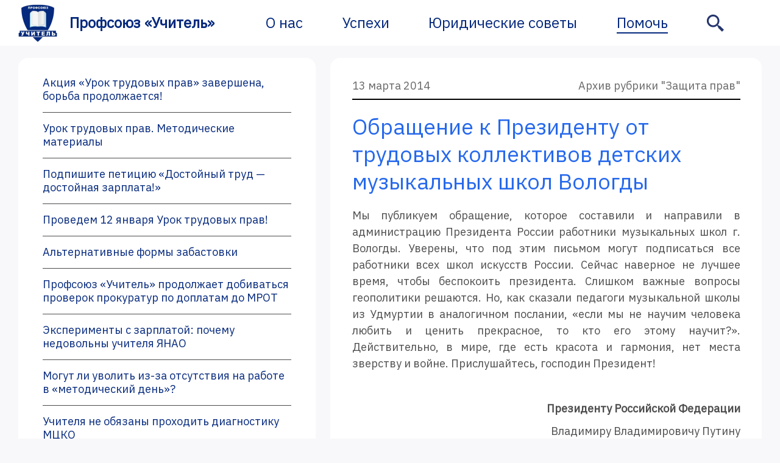

--- FILE ---
content_type: text/html; charset=UTF-8
request_url: https://pedagog-prof.org/arkhiv-rubriki-zashchita-prav/obrashchenie-k-prezdentu-ot-trudovykh-kollektivov-detskikh-muzykalnykh-shkol-vologdy/
body_size: 16157
content:
<!-- http://scribu.net/wordpress/theme-wrappers.html -->
<!DOCTYPE html>

<html lang="ru">

<head>
	<meta charset="utf-8">
	<meta http-equiv="X-UA-Compatible" content="IE=edge">
	
	<!-- <meta name="theme-color" content="#c9e0e04d"> -->
	<meta name="apple-mobile-web-app-status-bar-style" content="black-translucent">
	<meta name="viewport" content="width=device-width, user-scalable=no, initial-scale=1.0, maximum-scale=1.0, minimum-scale=1.0">
	<!-- <meta http-equiv="Cache-Control" content="no-cache, no-store, must-revalidate">
<meta http-equiv="Pragma" content="no-cache">
<meta http-equiv="Expires" content="0"> -->
	<!-- <link rel="shortcut icon" href="https://pedagog-prof.org/wp-content/themes/profsoyuz/assets/img/favicons/favicon.ico" type="image/x-icon">
	<link rel="apple-touch-icon" href="https://pedagog-prof.org/wp-content/themes/profsoyuz/assets/img/favicons/apple-touch-icon.png">
	<link rel="apple-touch-icon" sizes="57x57" href="https://pedagog-prof.org/wp-content/themes/profsoyuz/assets/img/favicons/apple-touch-icon-57x57.png">
	<link rel="apple-touch-icon" sizes="72x72" href="https://pedagog-prof.org/wp-content/themes/profsoyuz/assets/img/favicons/apple-touch-icon-72x72.png">
	<link rel="apple-touch-icon" sizes="76x76" href="https://pedagog-prof.org/wp-content/themes/profsoyuz/assets/img/favicons/apple-touch-icon-76x76.png">
	<link rel="apple-touch-icon" sizes="114x114" href="https://pedagog-prof.org/wp-content/themes/profsoyuz/assets/img/favicons/apple-touch-icon-114x114.png">
	<link rel="apple-touch-icon" sizes="120x120" href="https://pedagog-prof.org/wp-content/themes/profsoyuz/assets/img/favicons/apple-touch-icon-120x120.png">
	<link rel="apple-touch-icon" sizes="144x144" href="https://pedagog-prof.org/wp-content/themes/profsoyuz/assets/img/favicons/apple-touch-icon-144x144.png">
	<link rel="apple-touch-icon" sizes="180x180" href="https://pedagog-prof.org/wp-content/themes/profsoyuz/assets/img/favicons/apple-touch-icon-180x180.png"> -->

	<meta name='robots' content='index, follow, max-image-preview:large, max-snippet:-1, max-video-preview:-1' />
	<style>img:is([sizes="auto" i], [sizes^="auto," i]) { contain-intrinsic-size: 3000px 1500px }</style>
	
	<!-- This site is optimized with the Yoast SEO plugin v26.8 - https://yoast.com/product/yoast-seo-wordpress/ -->
	<title>Обращение к Президенту от трудовых коллективов детских музыкальных школ Вологды - Профсоюз «Учитель»</title>
	<meta name="description" content="Normal  0          false  false  false    RU  X-NONE  X-NONE                                                                                                                                                                                                                                                                                                                                                   Мы публикуем обращение, которое составили и направили в администрацию Президента России работники музыкальных школ г. Вологды. Уверены, что под этим письмом могут подписаться все работники всех школ искусств России. Сейчас наверное не лучшее время, чтобы беспокоить президента. Слишком важные вопросы геополитики решаются. Но, как сказали педагоги музыкальной школы из Удмуртии в аналогичном послании, &quot;если мы не научим человека любить и ценить прекрасное, то кто его этому научит?&quot;. Действительно, в мире, где есть красота и гармония, нет места зверству и войне. Прислушайтесь, господин Президент!" />
	<link rel="canonical" href="https://pedagog-prof.org/arkhiv-rubriki-zashchita-prav/obrashchenie-k-prezdentu-ot-trudovykh-kollektivov-detskikh-muzykalnykh-shkol-vologdy/" />
	<meta property="og:locale" content="ru_RU" />
	<meta property="og:type" content="article" />
	<meta property="og:title" content="Обращение к Президенту от трудовых коллективов детских музыкальных школ Вологды - Профсоюз «Учитель»" />
	<meta property="og:description" content="Normal  0          false  false  false    RU  X-NONE  X-NONE                                                                                                                                                                                                                                                                                                                                                   Мы публикуем обращение, которое составили и направили в администрацию Президента России работники музыкальных школ г. Вологды. Уверены, что под этим письмом могут подписаться все работники всех школ искусств России. Сейчас наверное не лучшее время, чтобы беспокоить президента. Слишком важные вопросы геополитики решаются. Но, как сказали педагоги музыкальной школы из Удмуртии в аналогичном послании, &quot;если мы не научим человека любить и ценить прекрасное, то кто его этому научит?&quot;. Действительно, в мире, где есть красота и гармония, нет места зверству и войне. Прислушайтесь, господин Президент!" />
	<meta property="og:url" content="https://pedagog-prof.org/arkhiv-rubriki-zashchita-prav/obrashchenie-k-prezdentu-ot-trudovykh-kollektivov-detskikh-muzykalnykh-shkol-vologdy/" />
	<meta property="og:site_name" content="Профсоюз «Учитель»" />
	<meta property="article:published_time" content="2014-03-13T13:37:07+00:00" />
	<meta name="author" content="admin" />
	<meta name="twitter:card" content="summary_large_image" />
	<meta name="twitter:label1" content="Написано автором" />
	<meta name="twitter:data1" content="admin" />
	<meta name="twitter:label2" content="Примерное время для чтения" />
	<meta name="twitter:data2" content="1 минута" />
	<script type="application/ld+json" class="yoast-schema-graph">{"@context":"https://schema.org","@graph":[{"@type":"Article","@id":"https://pedagog-prof.org/arkhiv-rubriki-zashchita-prav/obrashchenie-k-prezdentu-ot-trudovykh-kollektivov-detskikh-muzykalnykh-shkol-vologdy/#article","isPartOf":{"@id":"https://pedagog-prof.org/arkhiv-rubriki-zashchita-prav/obrashchenie-k-prezdentu-ot-trudovykh-kollektivov-detskikh-muzykalnykh-shkol-vologdy/"},"author":{"name":"admin","@id":"https://pedagog-prof.org/#/schema/person/bc93f449b3753a5f254264da266fb601"},"headline":"Обращение к Президенту от трудовых коллективов детских музыкальных школ Вологды","datePublished":"2014-03-13T13:37:07+00:00","mainEntityOfPage":{"@id":"https://pedagog-prof.org/arkhiv-rubriki-zashchita-prav/obrashchenie-k-prezdentu-ot-trudovykh-kollektivov-detskikh-muzykalnykh-shkol-vologdy/"},"wordCount":1174,"commentCount":0,"publisher":{"@id":"https://pedagog-prof.org/#organization"},"articleSection":["Архив рубрики \"Защита прав\""],"inLanguage":"ru-RU"},{"@type":"WebPage","@id":"https://pedagog-prof.org/arkhiv-rubriki-zashchita-prav/obrashchenie-k-prezdentu-ot-trudovykh-kollektivov-detskikh-muzykalnykh-shkol-vologdy/","url":"https://pedagog-prof.org/arkhiv-rubriki-zashchita-prav/obrashchenie-k-prezdentu-ot-trudovykh-kollektivov-detskikh-muzykalnykh-shkol-vologdy/","name":"Обращение к Президенту от трудовых коллективов детских музыкальных школ Вологды - Профсоюз «Учитель»","isPartOf":{"@id":"https://pedagog-prof.org/#website"},"datePublished":"2014-03-13T13:37:07+00:00","description":"Normal 0 false false false RU X-NONE X-NONE Мы публикуем обращение, которое составили и направили в администрацию Президента России работники музыкальных школ г. Вологды. Уверены, что под этим письмом могут подписаться все работники всех школ искусств России. Сейчас наверное не лучшее время, чтобы беспокоить президента. Слишком важные вопросы геополитики решаются. Но, как сказали педагоги музыкальной школы из Удмуртии в аналогичном послании, \"если мы не научим человека любить и ценить прекрасное, то кто его этому научит?\". Действительно, в мире, где есть красота и гармония, нет места зверству и войне. Прислушайтесь, господин Президент!","inLanguage":"ru-RU","potentialAction":[{"@type":"ReadAction","target":["https://pedagog-prof.org/arkhiv-rubriki-zashchita-prav/obrashchenie-k-prezdentu-ot-trudovykh-kollektivov-detskikh-muzykalnykh-shkol-vologdy/"]}]},{"@type":"WebSite","@id":"https://pedagog-prof.org/#website","url":"https://pedagog-prof.org/","name":"Профсоюз «Учитель»","description":"Профсоюз работников образования &quot;Учитель&quot;","publisher":{"@id":"https://pedagog-prof.org/#organization"},"potentialAction":[{"@type":"SearchAction","target":{"@type":"EntryPoint","urlTemplate":"https://pedagog-prof.org/?s={search_term_string}"},"query-input":{"@type":"PropertyValueSpecification","valueRequired":true,"valueName":"search_term_string"}}],"inLanguage":"ru-RU"},{"@type":"Organization","@id":"https://pedagog-prof.org/#organization","name":"Профсоюз \"Учитель\"","url":"https://pedagog-prof.org/","logo":{"@type":"ImageObject","inLanguage":"ru-RU","@id":"https://pedagog-prof.org/#/schema/logo/image/","url":"https://pedagog-prof.org/wp-content/uploads/favicon2.png","contentUrl":"https://pedagog-prof.org/wp-content/uploads/favicon2.png","width":128,"height":128,"caption":"Профсоюз \"Учитель\""},"image":{"@id":"https://pedagog-prof.org/#/schema/logo/image/"}},{"@type":"Person","@id":"https://pedagog-prof.org/#/schema/person/bc93f449b3753a5f254264da266fb601","name":"admin","image":{"@type":"ImageObject","inLanguage":"ru-RU","@id":"https://pedagog-prof.org/#/schema/person/image/","url":"https://secure.gravatar.com/avatar/9845516d9bc3a8072129da95c6d3965be079996b50648d7f2fc46659c52de2d6?s=96&d=mm&r=g","contentUrl":"https://secure.gravatar.com/avatar/9845516d9bc3a8072129da95c6d3965be079996b50648d7f2fc46659c52de2d6?s=96&d=mm&r=g","caption":"admin"},"sameAs":["https://pedagog-prof.org"],"url":"https://pedagog-prof.org/author/admin/"}]}</script>
	<!-- / Yoast SEO plugin. -->


<link rel='dns-prefetch' href='//widgets.mixplat.ru' />
<link rel='dns-prefetch' href='//fonts.googleapis.com' />
<script type="text/javascript">
/* <![CDATA[ */
window._wpemojiSettings = {"baseUrl":"https:\/\/s.w.org\/images\/core\/emoji\/16.0.1\/72x72\/","ext":".png","svgUrl":"https:\/\/s.w.org\/images\/core\/emoji\/16.0.1\/svg\/","svgExt":".svg","source":{"concatemoji":"https:\/\/pedagog-prof.org\/wp-includes\/js\/wp-emoji-release.min.js?ver=6.8.3"}};
/*! This file is auto-generated */
!function(s,n){var o,i,e;function c(e){try{var t={supportTests:e,timestamp:(new Date).valueOf()};sessionStorage.setItem(o,JSON.stringify(t))}catch(e){}}function p(e,t,n){e.clearRect(0,0,e.canvas.width,e.canvas.height),e.fillText(t,0,0);var t=new Uint32Array(e.getImageData(0,0,e.canvas.width,e.canvas.height).data),a=(e.clearRect(0,0,e.canvas.width,e.canvas.height),e.fillText(n,0,0),new Uint32Array(e.getImageData(0,0,e.canvas.width,e.canvas.height).data));return t.every(function(e,t){return e===a[t]})}function u(e,t){e.clearRect(0,0,e.canvas.width,e.canvas.height),e.fillText(t,0,0);for(var n=e.getImageData(16,16,1,1),a=0;a<n.data.length;a++)if(0!==n.data[a])return!1;return!0}function f(e,t,n,a){switch(t){case"flag":return n(e,"\ud83c\udff3\ufe0f\u200d\u26a7\ufe0f","\ud83c\udff3\ufe0f\u200b\u26a7\ufe0f")?!1:!n(e,"\ud83c\udde8\ud83c\uddf6","\ud83c\udde8\u200b\ud83c\uddf6")&&!n(e,"\ud83c\udff4\udb40\udc67\udb40\udc62\udb40\udc65\udb40\udc6e\udb40\udc67\udb40\udc7f","\ud83c\udff4\u200b\udb40\udc67\u200b\udb40\udc62\u200b\udb40\udc65\u200b\udb40\udc6e\u200b\udb40\udc67\u200b\udb40\udc7f");case"emoji":return!a(e,"\ud83e\udedf")}return!1}function g(e,t,n,a){var r="undefined"!=typeof WorkerGlobalScope&&self instanceof WorkerGlobalScope?new OffscreenCanvas(300,150):s.createElement("canvas"),o=r.getContext("2d",{willReadFrequently:!0}),i=(o.textBaseline="top",o.font="600 32px Arial",{});return e.forEach(function(e){i[e]=t(o,e,n,a)}),i}function t(e){var t=s.createElement("script");t.src=e,t.defer=!0,s.head.appendChild(t)}"undefined"!=typeof Promise&&(o="wpEmojiSettingsSupports",i=["flag","emoji"],n.supports={everything:!0,everythingExceptFlag:!0},e=new Promise(function(e){s.addEventListener("DOMContentLoaded",e,{once:!0})}),new Promise(function(t){var n=function(){try{var e=JSON.parse(sessionStorage.getItem(o));if("object"==typeof e&&"number"==typeof e.timestamp&&(new Date).valueOf()<e.timestamp+604800&&"object"==typeof e.supportTests)return e.supportTests}catch(e){}return null}();if(!n){if("undefined"!=typeof Worker&&"undefined"!=typeof OffscreenCanvas&&"undefined"!=typeof URL&&URL.createObjectURL&&"undefined"!=typeof Blob)try{var e="postMessage("+g.toString()+"("+[JSON.stringify(i),f.toString(),p.toString(),u.toString()].join(",")+"));",a=new Blob([e],{type:"text/javascript"}),r=new Worker(URL.createObjectURL(a),{name:"wpTestEmojiSupports"});return void(r.onmessage=function(e){c(n=e.data),r.terminate(),t(n)})}catch(e){}c(n=g(i,f,p,u))}t(n)}).then(function(e){for(var t in e)n.supports[t]=e[t],n.supports.everything=n.supports.everything&&n.supports[t],"flag"!==t&&(n.supports.everythingExceptFlag=n.supports.everythingExceptFlag&&n.supports[t]);n.supports.everythingExceptFlag=n.supports.everythingExceptFlag&&!n.supports.flag,n.DOMReady=!1,n.readyCallback=function(){n.DOMReady=!0}}).then(function(){return e}).then(function(){var e;n.supports.everything||(n.readyCallback(),(e=n.source||{}).concatemoji?t(e.concatemoji):e.wpemoji&&e.twemoji&&(t(e.twemoji),t(e.wpemoji)))}))}((window,document),window._wpemojiSettings);
/* ]]> */
</script>
<style id='wp-emoji-styles-inline-css' type='text/css'>

	img.wp-smiley, img.emoji {
		display: inline !important;
		border: none !important;
		box-shadow: none !important;
		height: 1em !important;
		width: 1em !important;
		margin: 0 0.07em !important;
		vertical-align: -0.1em !important;
		background: none !important;
		padding: 0 !important;
	}
</style>
<link rel='stylesheet' id='wp-block-library-css' href='https://pedagog-prof.org/wp-includes/css/dist/block-library/style.min.css?ver=6.8.3' type='text/css' media='all' />
<style id='classic-theme-styles-inline-css' type='text/css'>
/*! This file is auto-generated */
.wp-block-button__link{color:#fff;background-color:#32373c;border-radius:9999px;box-shadow:none;text-decoration:none;padding:calc(.667em + 2px) calc(1.333em + 2px);font-size:1.125em}.wp-block-file__button{background:#32373c;color:#fff;text-decoration:none}
</style>
<style id='global-styles-inline-css' type='text/css'>
:root{--wp--preset--aspect-ratio--square: 1;--wp--preset--aspect-ratio--4-3: 4/3;--wp--preset--aspect-ratio--3-4: 3/4;--wp--preset--aspect-ratio--3-2: 3/2;--wp--preset--aspect-ratio--2-3: 2/3;--wp--preset--aspect-ratio--16-9: 16/9;--wp--preset--aspect-ratio--9-16: 9/16;--wp--preset--color--black: #000000;--wp--preset--color--cyan-bluish-gray: #abb8c3;--wp--preset--color--white: #ffffff;--wp--preset--color--pale-pink: #f78da7;--wp--preset--color--vivid-red: #cf2e2e;--wp--preset--color--luminous-vivid-orange: #ff6900;--wp--preset--color--luminous-vivid-amber: #fcb900;--wp--preset--color--light-green-cyan: #7bdcb5;--wp--preset--color--vivid-green-cyan: #00d084;--wp--preset--color--pale-cyan-blue: #8ed1fc;--wp--preset--color--vivid-cyan-blue: #0693e3;--wp--preset--color--vivid-purple: #9b51e0;--wp--preset--gradient--vivid-cyan-blue-to-vivid-purple: linear-gradient(135deg,rgba(6,147,227,1) 0%,rgb(155,81,224) 100%);--wp--preset--gradient--light-green-cyan-to-vivid-green-cyan: linear-gradient(135deg,rgb(122,220,180) 0%,rgb(0,208,130) 100%);--wp--preset--gradient--luminous-vivid-amber-to-luminous-vivid-orange: linear-gradient(135deg,rgba(252,185,0,1) 0%,rgba(255,105,0,1) 100%);--wp--preset--gradient--luminous-vivid-orange-to-vivid-red: linear-gradient(135deg,rgba(255,105,0,1) 0%,rgb(207,46,46) 100%);--wp--preset--gradient--very-light-gray-to-cyan-bluish-gray: linear-gradient(135deg,rgb(238,238,238) 0%,rgb(169,184,195) 100%);--wp--preset--gradient--cool-to-warm-spectrum: linear-gradient(135deg,rgb(74,234,220) 0%,rgb(151,120,209) 20%,rgb(207,42,186) 40%,rgb(238,44,130) 60%,rgb(251,105,98) 80%,rgb(254,248,76) 100%);--wp--preset--gradient--blush-light-purple: linear-gradient(135deg,rgb(255,206,236) 0%,rgb(152,150,240) 100%);--wp--preset--gradient--blush-bordeaux: linear-gradient(135deg,rgb(254,205,165) 0%,rgb(254,45,45) 50%,rgb(107,0,62) 100%);--wp--preset--gradient--luminous-dusk: linear-gradient(135deg,rgb(255,203,112) 0%,rgb(199,81,192) 50%,rgb(65,88,208) 100%);--wp--preset--gradient--pale-ocean: linear-gradient(135deg,rgb(255,245,203) 0%,rgb(182,227,212) 50%,rgb(51,167,181) 100%);--wp--preset--gradient--electric-grass: linear-gradient(135deg,rgb(202,248,128) 0%,rgb(113,206,126) 100%);--wp--preset--gradient--midnight: linear-gradient(135deg,rgb(2,3,129) 0%,rgb(40,116,252) 100%);--wp--preset--font-size--small: 13px;--wp--preset--font-size--medium: 20px;--wp--preset--font-size--large: 36px;--wp--preset--font-size--x-large: 42px;--wp--preset--spacing--20: 0.44rem;--wp--preset--spacing--30: 0.67rem;--wp--preset--spacing--40: 1rem;--wp--preset--spacing--50: 1.5rem;--wp--preset--spacing--60: 2.25rem;--wp--preset--spacing--70: 3.38rem;--wp--preset--spacing--80: 5.06rem;--wp--preset--shadow--natural: 6px 6px 9px rgba(0, 0, 0, 0.2);--wp--preset--shadow--deep: 12px 12px 50px rgba(0, 0, 0, 0.4);--wp--preset--shadow--sharp: 6px 6px 0px rgba(0, 0, 0, 0.2);--wp--preset--shadow--outlined: 6px 6px 0px -3px rgba(255, 255, 255, 1), 6px 6px rgba(0, 0, 0, 1);--wp--preset--shadow--crisp: 6px 6px 0px rgba(0, 0, 0, 1);}:where(.is-layout-flex){gap: 0.5em;}:where(.is-layout-grid){gap: 0.5em;}body .is-layout-flex{display: flex;}.is-layout-flex{flex-wrap: wrap;align-items: center;}.is-layout-flex > :is(*, div){margin: 0;}body .is-layout-grid{display: grid;}.is-layout-grid > :is(*, div){margin: 0;}:where(.wp-block-columns.is-layout-flex){gap: 2em;}:where(.wp-block-columns.is-layout-grid){gap: 2em;}:where(.wp-block-post-template.is-layout-flex){gap: 1.25em;}:where(.wp-block-post-template.is-layout-grid){gap: 1.25em;}.has-black-color{color: var(--wp--preset--color--black) !important;}.has-cyan-bluish-gray-color{color: var(--wp--preset--color--cyan-bluish-gray) !important;}.has-white-color{color: var(--wp--preset--color--white) !important;}.has-pale-pink-color{color: var(--wp--preset--color--pale-pink) !important;}.has-vivid-red-color{color: var(--wp--preset--color--vivid-red) !important;}.has-luminous-vivid-orange-color{color: var(--wp--preset--color--luminous-vivid-orange) !important;}.has-luminous-vivid-amber-color{color: var(--wp--preset--color--luminous-vivid-amber) !important;}.has-light-green-cyan-color{color: var(--wp--preset--color--light-green-cyan) !important;}.has-vivid-green-cyan-color{color: var(--wp--preset--color--vivid-green-cyan) !important;}.has-pale-cyan-blue-color{color: var(--wp--preset--color--pale-cyan-blue) !important;}.has-vivid-cyan-blue-color{color: var(--wp--preset--color--vivid-cyan-blue) !important;}.has-vivid-purple-color{color: var(--wp--preset--color--vivid-purple) !important;}.has-black-background-color{background-color: var(--wp--preset--color--black) !important;}.has-cyan-bluish-gray-background-color{background-color: var(--wp--preset--color--cyan-bluish-gray) !important;}.has-white-background-color{background-color: var(--wp--preset--color--white) !important;}.has-pale-pink-background-color{background-color: var(--wp--preset--color--pale-pink) !important;}.has-vivid-red-background-color{background-color: var(--wp--preset--color--vivid-red) !important;}.has-luminous-vivid-orange-background-color{background-color: var(--wp--preset--color--luminous-vivid-orange) !important;}.has-luminous-vivid-amber-background-color{background-color: var(--wp--preset--color--luminous-vivid-amber) !important;}.has-light-green-cyan-background-color{background-color: var(--wp--preset--color--light-green-cyan) !important;}.has-vivid-green-cyan-background-color{background-color: var(--wp--preset--color--vivid-green-cyan) !important;}.has-pale-cyan-blue-background-color{background-color: var(--wp--preset--color--pale-cyan-blue) !important;}.has-vivid-cyan-blue-background-color{background-color: var(--wp--preset--color--vivid-cyan-blue) !important;}.has-vivid-purple-background-color{background-color: var(--wp--preset--color--vivid-purple) !important;}.has-black-border-color{border-color: var(--wp--preset--color--black) !important;}.has-cyan-bluish-gray-border-color{border-color: var(--wp--preset--color--cyan-bluish-gray) !important;}.has-white-border-color{border-color: var(--wp--preset--color--white) !important;}.has-pale-pink-border-color{border-color: var(--wp--preset--color--pale-pink) !important;}.has-vivid-red-border-color{border-color: var(--wp--preset--color--vivid-red) !important;}.has-luminous-vivid-orange-border-color{border-color: var(--wp--preset--color--luminous-vivid-orange) !important;}.has-luminous-vivid-amber-border-color{border-color: var(--wp--preset--color--luminous-vivid-amber) !important;}.has-light-green-cyan-border-color{border-color: var(--wp--preset--color--light-green-cyan) !important;}.has-vivid-green-cyan-border-color{border-color: var(--wp--preset--color--vivid-green-cyan) !important;}.has-pale-cyan-blue-border-color{border-color: var(--wp--preset--color--pale-cyan-blue) !important;}.has-vivid-cyan-blue-border-color{border-color: var(--wp--preset--color--vivid-cyan-blue) !important;}.has-vivid-purple-border-color{border-color: var(--wp--preset--color--vivid-purple) !important;}.has-vivid-cyan-blue-to-vivid-purple-gradient-background{background: var(--wp--preset--gradient--vivid-cyan-blue-to-vivid-purple) !important;}.has-light-green-cyan-to-vivid-green-cyan-gradient-background{background: var(--wp--preset--gradient--light-green-cyan-to-vivid-green-cyan) !important;}.has-luminous-vivid-amber-to-luminous-vivid-orange-gradient-background{background: var(--wp--preset--gradient--luminous-vivid-amber-to-luminous-vivid-orange) !important;}.has-luminous-vivid-orange-to-vivid-red-gradient-background{background: var(--wp--preset--gradient--luminous-vivid-orange-to-vivid-red) !important;}.has-very-light-gray-to-cyan-bluish-gray-gradient-background{background: var(--wp--preset--gradient--very-light-gray-to-cyan-bluish-gray) !important;}.has-cool-to-warm-spectrum-gradient-background{background: var(--wp--preset--gradient--cool-to-warm-spectrum) !important;}.has-blush-light-purple-gradient-background{background: var(--wp--preset--gradient--blush-light-purple) !important;}.has-blush-bordeaux-gradient-background{background: var(--wp--preset--gradient--blush-bordeaux) !important;}.has-luminous-dusk-gradient-background{background: var(--wp--preset--gradient--luminous-dusk) !important;}.has-pale-ocean-gradient-background{background: var(--wp--preset--gradient--pale-ocean) !important;}.has-electric-grass-gradient-background{background: var(--wp--preset--gradient--electric-grass) !important;}.has-midnight-gradient-background{background: var(--wp--preset--gradient--midnight) !important;}.has-small-font-size{font-size: var(--wp--preset--font-size--small) !important;}.has-medium-font-size{font-size: var(--wp--preset--font-size--medium) !important;}.has-large-font-size{font-size: var(--wp--preset--font-size--large) !important;}.has-x-large-font-size{font-size: var(--wp--preset--font-size--x-large) !important;}
:where(.wp-block-post-template.is-layout-flex){gap: 1.25em;}:where(.wp-block-post-template.is-layout-grid){gap: 1.25em;}
:where(.wp-block-columns.is-layout-flex){gap: 2em;}:where(.wp-block-columns.is-layout-grid){gap: 2em;}
:root :where(.wp-block-pullquote){font-size: 1.5em;line-height: 1.6;}
</style>
<link rel='stylesheet' id='leyka-new-templates-styles-css' href='https://pedagog-prof.org/wp-content/plugins/leyka/assets/css/public.css?ver=3.32' type='text/css' media='all' />
<style id='leyka-new-templates-styles-inline-css' type='text/css'>

:root {
	--leyka-ext-engagement-banner-color-main: #F38D04;
	--leyka-ext-engagement-banner-color-main-op10: #F38D041A;
	--leyka-ext-engagement-banner-color-background: #FDD39B;
	--leyka-ext-engagement-banner-color-caption: #FDD39B;
	--leyka-ext-engagement-banner-color-text: #1B1A18;
}
        

:root {
	--leyka-ext-example-color-main: #F38D04;
	--leyka-ext-example-color-main-op10: #F38D041A;
	--leyka-ext-example-color-background: #FDD39B;
	--leyka-ext-example-color-caption: #FDD39B;
	--leyka-ext-example-color-text: #1B1A18;
}
        

:root {
	--leyka-ext-support-packages-color-main: #F38D04;
	--leyka-ext-support-packages-color-main-op10: #F38D041A;
	--leyka-ext-support-packages-color-background: #ffffff;
	--leyka-ext-support-packages-color-caption: #ffffff;
	--leyka-ext-support-packages-color-text: #000000;
}
        
</style>
<link rel='stylesheet' id='leyka-plugin-styles-css' href='https://pedagog-prof.org/wp-content/plugins/leyka/css/public.css?ver=3.32' type='text/css' media='all' />
<link rel='stylesheet' id='main-style-css' href='https://pedagog-prof.org/wp-content/themes/profsoyuz/css/style.css?ver=1649026179' type='text/css' media='all' />
<link rel='stylesheet' id='slick-style-css' href='https://pedagog-prof.org/wp-content/themes/profsoyuz/slick/slick.css?ver=6.8.3' type='text/css' media='all' />
<link rel='stylesheet' id='slick-theme-style-css' href='https://pedagog-prof.org/wp-content/themes/profsoyuz/slick/slick-theme.css?ver=6.8.3' type='text/css' media='all' />
<link rel='stylesheet' id='google_web_fonts-css' href='https://fonts.googleapis.com/css2?family=IBM+Plex+Sans&#038;display=swap&#038;ver=6.8.3' type='text/css' media='all' />
<script type="text/javascript" src="https://pedagog-prof.org/wp-includes/js/jquery/jquery.min.js?ver=3.7.1" id="jquery-core-js"></script>
<script type="text/javascript" src="https://pedagog-prof.org/wp-includes/js/jquery/jquery-migrate.min.js?ver=3.4.1" id="jquery-migrate-js"></script>
<script type="text/javascript" async="async" src="https://widgets.mixplat.ru/lMonitor/0/monitor.js?ver=3.32.001" id="leyka-mixplat-wloader-js"></script>
<script type="text/javascript" src="https://pedagog-prof.org/wp-content/themes/profsoyuz/slick/slick.js?ver=6.8.3" id="slick-js"></script>
<link rel="https://api.w.org/" href="https://pedagog-prof.org/wp-json/" /><link rel="alternate" title="JSON" type="application/json" href="https://pedagog-prof.org/wp-json/wp/v2/posts/1015" /><link rel="EditURI" type="application/rsd+xml" title="RSD" href="https://pedagog-prof.org/xmlrpc.php?rsd" />
<meta name="generator" content="WordPress 6.8.3" />
<link rel='shortlink' href='https://pedagog-prof.org/?p=1015' />
<link rel="alternate" title="oEmbed (JSON)" type="application/json+oembed" href="https://pedagog-prof.org/wp-json/oembed/1.0/embed?url=https%3A%2F%2Fpedagog-prof.org%2Farkhiv-rubriki-zashchita-prav%2Fobrashchenie-k-prezdentu-ot-trudovykh-kollektivov-detskikh-muzykalnykh-shkol-vologdy%2F" />
<link rel="alternate" title="oEmbed (XML)" type="text/xml+oembed" href="https://pedagog-prof.org/wp-json/oembed/1.0/embed?url=https%3A%2F%2Fpedagog-prof.org%2Farkhiv-rubriki-zashchita-prav%2Fobrashchenie-k-prezdentu-ot-trudovykh-kollektivov-detskikh-muzykalnykh-shkol-vologdy%2F&#038;format=xml" />

                <script>
                    document.documentElement.classList.add("leyka-js");
                </script>
                <style>
                    :root {
                        --color-main: 		#1db318;
                        --color-main-dark: 	#1aa316;
                        --color-main-light: #acebaa;
                    }
                </style>

                <link rel="icon" href="https://pedagog-prof.org/wp-content/uploads/favicon2.png" sizes="32x32" />
<link rel="icon" href="https://pedagog-prof.org/wp-content/uploads/favicon2.png" sizes="192x192" />
<link rel="apple-touch-icon" href="https://pedagog-prof.org/wp-content/uploads/favicon2.png" />
<meta name="msapplication-TileImage" content="https://pedagog-prof.org/wp-content/uploads/favicon2.png" />
</head>

<body class="wp-singular post-template-default single single-post postid-1015 single-format-standard wp-theme-profsoyuz">
  <header>
    <div class="menu-container">
      <a href="https://pedagog-prof.org"><img class="menu-logo" src="https://pedagog-prof.org/wp-content/themes/profsoyuz/images/logo-profsoyuz-uchitel.png" alt="Профсоюз «Учитель»">
		  <div class="menu-logo-title">Профсоюз «Учитель»</div></a>
      <nav role="navigation" >
        <div class="menu-shapka-container"><ul id="menu-shapka" class="menu-items"><li id="menu-item-2619" class="menu-item menu-item-type-post_type menu-item-object-page menu-item-2619"><div><a href="https://pedagog-prof.org/o-nas/">О нас</a></div></li>
<li id="menu-item-2620" class="menu-item menu-item-type-taxonomy menu-item-object-category menu-item-2620"><div><a href="https://pedagog-prof.org/uspehi/">Успехи</a></div></li>
<li id="menu-item-2622" class="menu-item menu-item-type-taxonomy menu-item-object-category menu-item-2622"><div><a href="https://pedagog-prof.org/legal/">Юридические советы</a></div></li>
<li id="menu-item-3813" class="menu-item menu-item-type-post_type menu-item-object-page menu-item-3813"><div><a href="https://pedagog-prof.org/donate/">Помочь</a></div></li>
</ul></div>      </nav>
	    <div class="menu-icons">
	      <a href="/poisk"><img class="menu-icon-search" src="https://pedagog-prof.org/wp-content/themes/profsoyuz/images/menu-icon-search.svg" alt="Поиск"></a>
	      <a href="#openModal"><img class="menu-icon-burger" src="https://pedagog-prof.org/wp-content/themes/profsoyuz/images/menu-icon-burger.svg" alt="Меню"></a>
	    </div>
    </div>
	<div id="openModal" class="modal">
        <div class="modal-dialog">
          <div class="modal-content">
            <div class="modal-header">
              <h3 class="modal-title"></h3>
              <a href="#close" class="close"
                ><img src="https://pedagog-prof.org/wp-content/themes/profsoyuz/images/menu-burger-close.svg"
              /></a>
            </div>
            <div class="modal-body">
			        <nav role="navigation" >
                <div class="menu-shapka-container"><ul id="menu-shapka-1" class="menu-burger-items"><li class="menu-item menu-item-type-post_type menu-item-object-page menu-item-2619"><div><a href="https://pedagog-prof.org/o-nas/">О нас</a></div></li>
<li class="menu-item menu-item-type-taxonomy menu-item-object-category menu-item-2620"><div><a href="https://pedagog-prof.org/uspehi/">Успехи</a></div></li>
<li class="menu-item menu-item-type-taxonomy menu-item-object-category menu-item-2622"><div><a href="https://pedagog-prof.org/legal/">Юридические советы</a></div></li>
<li class="menu-item menu-item-type-post_type menu-item-object-page menu-item-3813"><div><a href="https://pedagog-prof.org/donate/">Помочь</a></div></li>
</ul></div>              </nav>
            </div>
          </div>
        </div>
      </div>
  </header>
<section id="sp-main-body">
  <div class="row">
    <div id="sp-component" class="col-sm-12 col-md-12">
      <div class="sp-column ">
        <div id="system-message-container"></div>
        <!-- Тут будет содержание -->
        <div id="openModalImage" class="modalimage">
  <div class="modal-dialog">
    <div class="modal-content">
      <div class="modal-header">
        <h3 class="modal-title"></h3>
        <a href="#closeImage" class="close">
          <img src="https://pedagog-prof.org/wp-content/themes/profsoyuz/images/modal-image-close.svg"/>
        </a>
      </div>
      <div class="modal-body">
        <div class="gallery"></div>
      </div>
    </div>
  </div>
</div>
<div class="news-container from-news">
<div class="news-area-column">

<div class="news">
<div class="news-metadata">
  <div class="news-date">
    13 марта 2014  </div>
  <a href="https://pedagog-prof.org/arkhiv/arkhiv-rubriki-zashchita-prav/"><div class="news-category">Архив рубрики "Защита прав"</div></a>
  <div class="news-line"></div>
</div>
<div class="news-title">Обращение к Президенту от трудовых коллективов детских музыкальных школ Вологды</div>
<div class="news-text"><p><!--[if gte mso 9]><xml>
 <o:OfficeDocumentSettings>
  <o:AllowPNG/>
 </o:OfficeDocumentSettings>
</xml><![endif]--></p>
<p><!--[if gte mso 9]><xml>
 <w:WordDocument>
  <w:View>Normal</w:View>
  <w:Zoom>0</w:Zoom>
  <w:TrackMoves/>
  <w:TrackFormatting/>
  <w:PunctuationKerning/>
  <w:ValidateAgainstSchemas/>
  <w:SaveIfXMLInvalid>false</w:SaveIfXMLInvalid>
  <w:IgnoreMixedContent>false</w:IgnoreMixedContent>
  <w:AlwaysShowPlaceholderText>false</w:AlwaysShowPlaceholderText>
  <w:DoNotPromoteQF/>
  <w:LidThemeOther>RU</w:LidThemeOther>
  <w:LidThemeAsian>X-NONE</w:LidThemeAsian>
  <w:LidThemeComplexScript>X-NONE</w:LidThemeComplexScript>
  <w:Compatibility>
   <w:BreakWrappedTables/>
   <w:SnapToGridInCell/>
   <w:WrapTextWithPunct/>
   <w:UseAsianBreakRules/>
   <w:DontGrowAutofit/>
   <w:SplitPgBreakAndParaMark/>
   <w:EnableOpenTypeKerning/>
   <w:DontFlipMirrorIndents/>
   <w:OverrideTableStyleHps/>
  </w:Compatibility>
  <m:mathPr>
   <m:mathFont m:val="Cambria Math"/>
   <m:brkBin m:val="before"/>
   <m:brkBinSub m:val="&#45;-"/>
   <m:smallFrac m:val="off"/>
   <m:dispDef/>
   <m:lMargin m:val="0"/>
   <m:rMargin m:val="0"/>
   <m:defJc m:val="centerGroup"/>
   <m:wrapIndent m:val="1440"/>
   <m:intLim m:val="subSup"/>
   <m:naryLim m:val="undOvr"/>
  </m:mathPr></w:WordDocument>
</xml><![endif]--><!--[if gte mso 9]><xml>
 <w:LatentStyles DefLockedState="false" DefUnhideWhenUsed="true"
  DefSemiHidden="true" DefQFormat="false" DefPriority="99"
  LatentStyleCount="267">
  <w:LsdException Locked="false" Priority="0" SemiHidden="false"
   UnhideWhenUsed="false" QFormat="true" Name="Normal"/>
  <w:LsdException Locked="false" Priority="9" SemiHidden="false"
   UnhideWhenUsed="false" QFormat="true" Name="heading 1"/>
  <w:LsdException Locked="false" Priority="9" QFormat="true" Name="heading 2"/>
  <w:LsdException Locked="false" Priority="9" QFormat="true" Name="heading 3"/>
  <w:LsdException Locked="false" Priority="9" QFormat="true" Name="heading 4"/>
  <w:LsdException Locked="false" Priority="9" QFormat="true" Name="heading 5"/>
  <w:LsdException Locked="false" Priority="9" QFormat="true" Name="heading 6"/>
  <w:LsdException Locked="false" Priority="9" QFormat="true" Name="heading 7"/>
  <w:LsdException Locked="false" Priority="9" QFormat="true" Name="heading 8"/>
  <w:LsdException Locked="false" Priority="9" QFormat="true" Name="heading 9"/>
  <w:LsdException Locked="false" Priority="39" Name="toc 1"/>
  <w:LsdException Locked="false" Priority="39" Name="toc 2"/>
  <w:LsdException Locked="false" Priority="39" Name="toc 3"/>
  <w:LsdException Locked="false" Priority="39" Name="toc 4"/>
  <w:LsdException Locked="false" Priority="39" Name="toc 5"/>
  <w:LsdException Locked="false" Priority="39" Name="toc 6"/>
  <w:LsdException Locked="false" Priority="39" Name="toc 7"/>
  <w:LsdException Locked="false" Priority="39" Name="toc 8"/>
  <w:LsdException Locked="false" Priority="39" Name="toc 9"/>
  <w:LsdException Locked="false" Priority="35" QFormat="true" Name="caption"/>
  <w:LsdException Locked="false" Priority="10" SemiHidden="false"
   UnhideWhenUsed="false" QFormat="true" Name="Title"/>
  <w:LsdException Locked="false" Priority="0" Name="Default Paragraph Font"/>
  <w:LsdException Locked="false" Priority="11" SemiHidden="false"
   UnhideWhenUsed="false" QFormat="true" Name="Subtitle"/>
  <w:LsdException Locked="false" Priority="22" SemiHidden="false"
   UnhideWhenUsed="false" QFormat="true" Name="Strong"/>
  <w:LsdException Locked="false" Priority="20" SemiHidden="false"
   UnhideWhenUsed="false" QFormat="true" Name="Emphasis"/>
  <w:LsdException Locked="false" Priority="59" SemiHidden="false"
   UnhideWhenUsed="false" Name="Table Grid"/>
  <w:LsdException Locked="false" UnhideWhenUsed="false" Name="Placeholder Text"/>
  <w:LsdException Locked="false" Priority="1" SemiHidden="false"
   UnhideWhenUsed="false" QFormat="true" Name="No Spacing"/>
  <w:LsdException Locked="false" Priority="60" SemiHidden="false"
   UnhideWhenUsed="false" Name="Light Shading"/>
  <w:LsdException Locked="false" Priority="61" SemiHidden="false"
   UnhideWhenUsed="false" Name="Light List"/>
  <w:LsdException Locked="false" Priority="62" SemiHidden="false"
   UnhideWhenUsed="false" Name="Light Grid"/>
  <w:LsdException Locked="false" Priority="63" SemiHidden="false"
   UnhideWhenUsed="false" Name="Medium Shading 1"/>
  <w:LsdException Locked="false" Priority="64" SemiHidden="false"
   UnhideWhenUsed="false" Name="Medium Shading 2"/>
  <w:LsdException Locked="false" Priority="65" SemiHidden="false"
   UnhideWhenUsed="false" Name="Medium List 1"/>
  <w:LsdException Locked="false" Priority="66" SemiHidden="false"
   UnhideWhenUsed="false" Name="Medium List 2"/>
  <w:LsdException Locked="false" Priority="67" SemiHidden="false"
   UnhideWhenUsed="false" Name="Medium Grid 1"/>
  <w:LsdException Locked="false" Priority="68" SemiHidden="false"
   UnhideWhenUsed="false" Name="Medium Grid 2"/>
  <w:LsdException Locked="false" Priority="69" SemiHidden="false"
   UnhideWhenUsed="false" Name="Medium Grid 3"/>
  <w:LsdException Locked="false" Priority="70" SemiHidden="false"
   UnhideWhenUsed="false" Name="Dark List"/>
  <w:LsdException Locked="false" Priority="71" SemiHidden="false"
   UnhideWhenUsed="false" Name="Colorful Shading"/>
  <w:LsdException Locked="false" Priority="72" SemiHidden="false"
   UnhideWhenUsed="false" Name="Colorful List"/>
  <w:LsdException Locked="false" Priority="73" SemiHidden="false"
   UnhideWhenUsed="false" Name="Colorful Grid"/>
  <w:LsdException Locked="false" Priority="60" SemiHidden="false"
   UnhideWhenUsed="false" Name="Light Shading Accent 1"/>
  <w:LsdException Locked="false" Priority="61" SemiHidden="false"
   UnhideWhenUsed="false" Name="Light List Accent 1"/>
  <w:LsdException Locked="false" Priority="62" SemiHidden="false"
   UnhideWhenUsed="false" Name="Light Grid Accent 1"/>
  <w:LsdException Locked="false" Priority="63" SemiHidden="false"
   UnhideWhenUsed="false" Name="Medium Shading 1 Accent 1"/>
  <w:LsdException Locked="false" Priority="64" SemiHidden="false"
   UnhideWhenUsed="false" Name="Medium Shading 2 Accent 1"/>
  <w:LsdException Locked="false" Priority="65" SemiHidden="false"
   UnhideWhenUsed="false" Name="Medium List 1 Accent 1"/>
  <w:LsdException Locked="false" UnhideWhenUsed="false" Name="Revision"/>
  <w:LsdException Locked="false" Priority="34" SemiHidden="false"
   UnhideWhenUsed="false" QFormat="true" Name="List Paragraph"/>
  <w:LsdException Locked="false" Priority="29" SemiHidden="false"
   UnhideWhenUsed="false" QFormat="true" Name="Quote"/>
  <w:LsdException Locked="false" Priority="30" SemiHidden="false"
   UnhideWhenUsed="false" QFormat="true" Name="Intense Quote"/>
  <w:LsdException Locked="false" Priority="66" SemiHidden="false"
   UnhideWhenUsed="false" Name="Medium List 2 Accent 1"/>
  <w:LsdException Locked="false" Priority="67" SemiHidden="false"
   UnhideWhenUsed="false" Name="Medium Grid 1 Accent 1"/>
  <w:LsdException Locked="false" Priority="68" SemiHidden="false"
   UnhideWhenUsed="false" Name="Medium Grid 2 Accent 1"/>
  <w:LsdException Locked="false" Priority="69" SemiHidden="false"
   UnhideWhenUsed="false" Name="Medium Grid 3 Accent 1"/>
  <w:LsdException Locked="false" Priority="70" SemiHidden="false"
   UnhideWhenUsed="false" Name="Dark List Accent 1"/>
  <w:LsdException Locked="false" Priority="71" SemiHidden="false"
   UnhideWhenUsed="false" Name="Colorful Shading Accent 1"/>
  <w:LsdException Locked="false" Priority="72" SemiHidden="false"
   UnhideWhenUsed="false" Name="Colorful List Accent 1"/>
  <w:LsdException Locked="false" Priority="73" SemiHidden="false"
   UnhideWhenUsed="false" Name="Colorful Grid Accent 1"/>
  <w:LsdException Locked="false" Priority="60" SemiHidden="false"
   UnhideWhenUsed="false" Name="Light Shading Accent 2"/>
  <w:LsdException Locked="false" Priority="61" SemiHidden="false"
   UnhideWhenUsed="false" Name="Light List Accent 2"/>
  <w:LsdException Locked="false" Priority="62" SemiHidden="false"
   UnhideWhenUsed="false" Name="Light Grid Accent 2"/>
  <w:LsdException Locked="false" Priority="63" SemiHidden="false"
   UnhideWhenUsed="false" Name="Medium Shading 1 Accent 2"/>
  <w:LsdException Locked="false" Priority="64" SemiHidden="false"
   UnhideWhenUsed="false" Name="Medium Shading 2 Accent 2"/>
  <w:LsdException Locked="false" Priority="65" SemiHidden="false"
   UnhideWhenUsed="false" Name="Medium List 1 Accent 2"/>
  <w:LsdException Locked="false" Priority="66" SemiHidden="false"
   UnhideWhenUsed="false" Name="Medium List 2 Accent 2"/>
  <w:LsdException Locked="false" Priority="67" SemiHidden="false"
   UnhideWhenUsed="false" Name="Medium Grid 1 Accent 2"/>
  <w:LsdException Locked="false" Priority="68" SemiHidden="false"
   UnhideWhenUsed="false" Name="Medium Grid 2 Accent 2"/>
  <w:LsdException Locked="false" Priority="69" SemiHidden="false"
   UnhideWhenUsed="false" Name="Medium Grid 3 Accent 2"/>
  <w:LsdException Locked="false" Priority="70" SemiHidden="false"
   UnhideWhenUsed="false" Name="Dark List Accent 2"/>
  <w:LsdException Locked="false" Priority="71" SemiHidden="false"
   UnhideWhenUsed="false" Name="Colorful Shading Accent 2"/>
  <w:LsdException Locked="false" Priority="72" SemiHidden="false"
   UnhideWhenUsed="false" Name="Colorful List Accent 2"/>
  <w:LsdException Locked="false" Priority="73" SemiHidden="false"
   UnhideWhenUsed="false" Name="Colorful Grid Accent 2"/>
  <w:LsdException Locked="false" Priority="60" SemiHidden="false"
   UnhideWhenUsed="false" Name="Light Shading Accent 3"/>
  <w:LsdException Locked="false" Priority="61" SemiHidden="false"
   UnhideWhenUsed="false" Name="Light List Accent 3"/>
  <w:LsdException Locked="false" Priority="62" SemiHidden="false"
   UnhideWhenUsed="false" Name="Light Grid Accent 3"/>
  <w:LsdException Locked="false" Priority="63" SemiHidden="false"
   UnhideWhenUsed="false" Name="Medium Shading 1 Accent 3"/>
  <w:LsdException Locked="false" Priority="64" SemiHidden="false"
   UnhideWhenUsed="false" Name="Medium Shading 2 Accent 3"/>
  <w:LsdException Locked="false" Priority="65" SemiHidden="false"
   UnhideWhenUsed="false" Name="Medium List 1 Accent 3"/>
  <w:LsdException Locked="false" Priority="66" SemiHidden="false"
   UnhideWhenUsed="false" Name="Medium List 2 Accent 3"/>
  <w:LsdException Locked="false" Priority="67" SemiHidden="false"
   UnhideWhenUsed="false" Name="Medium Grid 1 Accent 3"/>
  <w:LsdException Locked="false" Priority="68" SemiHidden="false"
   UnhideWhenUsed="false" Name="Medium Grid 2 Accent 3"/>
  <w:LsdException Locked="false" Priority="69" SemiHidden="false"
   UnhideWhenUsed="false" Name="Medium Grid 3 Accent 3"/>
  <w:LsdException Locked="false" Priority="70" SemiHidden="false"
   UnhideWhenUsed="false" Name="Dark List Accent 3"/>
  <w:LsdException Locked="false" Priority="71" SemiHidden="false"
   UnhideWhenUsed="false" Name="Colorful Shading Accent 3"/>
  <w:LsdException Locked="false" Priority="72" SemiHidden="false"
   UnhideWhenUsed="false" Name="Colorful List Accent 3"/>
  <w:LsdException Locked="false" Priority="73" SemiHidden="false"
   UnhideWhenUsed="false" Name="Colorful Grid Accent 3"/>
  <w:LsdException Locked="false" Priority="60" SemiHidden="false"
   UnhideWhenUsed="false" Name="Light Shading Accent 4"/>
  <w:LsdException Locked="false" Priority="61" SemiHidden="false"
   UnhideWhenUsed="false" Name="Light List Accent 4"/>
  <w:LsdException Locked="false" Priority="62" SemiHidden="false"
   UnhideWhenUsed="false" Name="Light Grid Accent 4"/>
  <w:LsdException Locked="false" Priority="63" SemiHidden="false"
   UnhideWhenUsed="false" Name="Medium Shading 1 Accent 4"/>
  <w:LsdException Locked="false" Priority="64" SemiHidden="false"
   UnhideWhenUsed="false" Name="Medium Shading 2 Accent 4"/>
  <w:LsdException Locked="false" Priority="65" SemiHidden="false"
   UnhideWhenUsed="false" Name="Medium List 1 Accent 4"/>
  <w:LsdException Locked="false" Priority="66" SemiHidden="false"
   UnhideWhenUsed="false" Name="Medium List 2 Accent 4"/>
  <w:LsdException Locked="false" Priority="67" SemiHidden="false"
   UnhideWhenUsed="false" Name="Medium Grid 1 Accent 4"/>
  <w:LsdException Locked="false" Priority="68" SemiHidden="false"
   UnhideWhenUsed="false" Name="Medium Grid 2 Accent 4"/>
  <w:LsdException Locked="false" Priority="69" SemiHidden="false"
   UnhideWhenUsed="false" Name="Medium Grid 3 Accent 4"/>
  <w:LsdException Locked="false" Priority="70" SemiHidden="false"
   UnhideWhenUsed="false" Name="Dark List Accent 4"/>
  <w:LsdException Locked="false" Priority="71" SemiHidden="false"
   UnhideWhenUsed="false" Name="Colorful Shading Accent 4"/>
  <w:LsdException Locked="false" Priority="72" SemiHidden="false"
   UnhideWhenUsed="false" Name="Colorful List Accent 4"/>
  <w:LsdException Locked="false" Priority="73" SemiHidden="false"
   UnhideWhenUsed="false" Name="Colorful Grid Accent 4"/>
  <w:LsdException Locked="false" Priority="60" SemiHidden="false"
   UnhideWhenUsed="false" Name="Light Shading Accent 5"/>
  <w:LsdException Locked="false" Priority="61" SemiHidden="false"
   UnhideWhenUsed="false" Name="Light List Accent 5"/>
  <w:LsdException Locked="false" Priority="62" SemiHidden="false"
   UnhideWhenUsed="false" Name="Light Grid Accent 5"/>
  <w:LsdException Locked="false" Priority="63" SemiHidden="false"
   UnhideWhenUsed="false" Name="Medium Shading 1 Accent 5"/>
  <w:LsdException Locked="false" Priority="64" SemiHidden="false"
   UnhideWhenUsed="false" Name="Medium Shading 2 Accent 5"/>
  <w:LsdException Locked="false" Priority="65" SemiHidden="false"
   UnhideWhenUsed="false" Name="Medium List 1 Accent 5"/>
  <w:LsdException Locked="false" Priority="66" SemiHidden="false"
   UnhideWhenUsed="false" Name="Medium List 2 Accent 5"/>
  <w:LsdException Locked="false" Priority="67" SemiHidden="false"
   UnhideWhenUsed="false" Name="Medium Grid 1 Accent 5"/>
  <w:LsdException Locked="false" Priority="68" SemiHidden="false"
   UnhideWhenUsed="false" Name="Medium Grid 2 Accent 5"/>
  <w:LsdException Locked="false" Priority="69" SemiHidden="false"
   UnhideWhenUsed="false" Name="Medium Grid 3 Accent 5"/>
  <w:LsdException Locked="false" Priority="70" SemiHidden="false"
   UnhideWhenUsed="false" Name="Dark List Accent 5"/>
  <w:LsdException Locked="false" Priority="71" SemiHidden="false"
   UnhideWhenUsed="false" Name="Colorful Shading Accent 5"/>
  <w:LsdException Locked="false" Priority="72" SemiHidden="false"
   UnhideWhenUsed="false" Name="Colorful List Accent 5"/>
  <w:LsdException Locked="false" Priority="73" SemiHidden="false"
   UnhideWhenUsed="false" Name="Colorful Grid Accent 5"/>
  <w:LsdException Locked="false" Priority="60" SemiHidden="false"
   UnhideWhenUsed="false" Name="Light Shading Accent 6"/>
  <w:LsdException Locked="false" Priority="61" SemiHidden="false"
   UnhideWhenUsed="false" Name="Light List Accent 6"/>
  <w:LsdException Locked="false" Priority="62" SemiHidden="false"
   UnhideWhenUsed="false" Name="Light Grid Accent 6"/>
  <w:LsdException Locked="false" Priority="63" SemiHidden="false"
   UnhideWhenUsed="false" Name="Medium Shading 1 Accent 6"/>
  <w:LsdException Locked="false" Priority="64" SemiHidden="false"
   UnhideWhenUsed="false" Name="Medium Shading 2 Accent 6"/>
  <w:LsdException Locked="false" Priority="65" SemiHidden="false"
   UnhideWhenUsed="false" Name="Medium List 1 Accent 6"/>
  <w:LsdException Locked="false" Priority="66" SemiHidden="false"
   UnhideWhenUsed="false" Name="Medium List 2 Accent 6"/>
  <w:LsdException Locked="false" Priority="67" SemiHidden="false"
   UnhideWhenUsed="false" Name="Medium Grid 1 Accent 6"/>
  <w:LsdException Locked="false" Priority="68" SemiHidden="false"
   UnhideWhenUsed="false" Name="Medium Grid 2 Accent 6"/>
  <w:LsdException Locked="false" Priority="69" SemiHidden="false"
   UnhideWhenUsed="false" Name="Medium Grid 3 Accent 6"/>
  <w:LsdException Locked="false" Priority="70" SemiHidden="false"
   UnhideWhenUsed="false" Name="Dark List Accent 6"/>
  <w:LsdException Locked="false" Priority="71" SemiHidden="false"
   UnhideWhenUsed="false" Name="Colorful Shading Accent 6"/>
  <w:LsdException Locked="false" Priority="72" SemiHidden="false"
   UnhideWhenUsed="false" Name="Colorful List Accent 6"/>
  <w:LsdException Locked="false" Priority="73" SemiHidden="false"
   UnhideWhenUsed="false" Name="Colorful Grid Accent 6"/>
  <w:LsdException Locked="false" Priority="19" SemiHidden="false"
   UnhideWhenUsed="false" QFormat="true" Name="Subtle Emphasis"/>
  <w:LsdException Locked="false" Priority="21" SemiHidden="false"
   UnhideWhenUsed="false" QFormat="true" Name="Intense Emphasis"/>
  <w:LsdException Locked="false" Priority="31" SemiHidden="false"
   UnhideWhenUsed="false" QFormat="true" Name="Subtle Reference"/>
  <w:LsdException Locked="false" Priority="32" SemiHidden="false"
   UnhideWhenUsed="false" QFormat="true" Name="Intense Reference"/>
  <w:LsdException Locked="false" Priority="33" SemiHidden="false"
   UnhideWhenUsed="false" QFormat="true" Name="Book Title"/>
  <w:LsdException Locked="false" Priority="37" Name="Bibliography"/>
  <w:LsdException Locked="false" Priority="39" QFormat="true" Name="TOC Heading"/>
 </w:LatentStyles>
</xml><![endif]--><!--[if gte mso 10]>
<![endif]--></p>
<p class="MsoNormal" style="line-height: 150%; text-align: justify;" align="right">Мы публикуем обращение, которое составили и направили в администрацию Президента России работники музыкальных школ г. Вологды. Уверены, что под этим письмом могут подписаться все работники всех школ искусств России. Сейчас наверное не лучшее время, чтобы беспокоить президента. Слишком важные вопросы геополитики решаются. Но, как сказали педагоги музыкальной школы из Удмуртии в аналогичном послании, &#171;если мы не научим человека любить и ценить прекрасное, то кто его этому научит?&#187;. Действительно, в мире, где есть красота и гармония, нет места зверству и войне. Прислушайтесь, господин Президент!</p>
<p class="MsoNormal" style="line-height: 150%; text-align: justify;" align="right">&nbsp;</p>
<p class="MsoNormal" style="text-align: right; line-height: 150%;" align="right"><strong style="mso-bidi-font-weight: normal;">Президенту Российской Федерации</strong></p>
<p class="MsoNormal" style="text-align: right; line-height: 150%;" align="right">Владимиру Владимировичу Путину</p>
<p class="MsoNormal" style="text-align: right; line-height: 150%;" align="right">от трудовых коллективов Детских</p>
<p class="MsoNormal" style="text-align: right; line-height: 150%;" align="right">музыкальных школ и школ искусств г. Вологды</p>
<p class="MsoNormal" style="text-align: right; line-height: 150%;" align="right"><strong style="mso-bidi-font-weight: normal;">Копия</strong>: Председателю правительства РФ</p>
<p class="MsoNormal" style="text-align: right; line-height: 150%;" align="right">Дмитрию Анатольевичу Медведеву.</p>
<p class="MsoNormal" style="text-align: right; line-height: 150%;" align="right"><span style="font-size: 9.0pt; line-height: 150%;">&nbsp;</span></p>
<p class="MsoNormal" style="text-align: center; line-height: 150%;" align="center">Уважаемый Владимир Владимирович!</p>
<p class="MsoNormal" style="text-align: justify; text-indent: 35.4pt; line-height: 150%;">К Вам обращаются преподаватели музыкальных школ и школ искусств г. Вологды. В своем послании к Федеральному собранию от 12.12.2013 года Вы говорили: «Интеллигенция &#8212; это прежде всего врачи, учителя, преподаватели вузов, работники науки, <strong style="mso-bidi-font-weight: normal;">культуры</strong>….. В то же время по уровню доходов они пока не дотягивают до среднего класса, вынуждены отказывать себе и в нормальном отдыхе, в жизненном комфорте и в профессиональном развитии, искать постоянно дополнительные заработки. …..Долгие годы государство недоплачивало этим специалистам, просто не имело возможности…….Прошу руководителей федеральных и региональных органов власти мобилизовать все ресурсы для реализации этой задачи, и не только потому, что это наши предвыборные и мои предвыборные обещания, хотя это, безусловно, очень важно &#8212; все, что обещаем, выполнять надо…»</p>
<p class="MsoNormal" style="text-align: justify; text-indent: 35.4pt; line-height: 150%;">На начало 2014 года в учреждениях дополнительного образования детей сложилась критическая, напряженная ситуация, причиной которой является антисоциальная политика Администрации г. Вологды. Своими действиями и заявлениями, касающимися финансирования школ и оплаты труда преподавателей, данный институт власти полностью дискредитировал себя в наших глазах. Диалога с властью не получается уже в течение года.</p>
<p class="MsoNormal" style="text-align: justify; line-height: 150%;"><span style="mso-tab-count: 1;">&nbsp;&nbsp;&nbsp;&nbsp;&nbsp;&nbsp;&nbsp;&nbsp;&nbsp;&nbsp;&nbsp; </span>А проблем у музыкальных школ и школ искусств города накопилось немало.</p>
<p class="MsoNormal" style="text-align: justify; text-indent: 35.45pt; line-height: 150%;">1<strong style="mso-bidi-font-weight: normal;">) С 1 января 2014 года всем преподавателям был снижен размер заработной платы</strong> за счет уменьшения стимулирующих выплат и уменьшения педагогической нагрузки.</p>
<p class="MsoNormal" style="text-align: justify; text-indent: 35.45pt; line-height: 150%;">В прошедшем году педагогам дополнительного образования дважды повышали заработную плату (это касалось части именно стимулирующих выплат) – с 01.04 2014 на 15% и с 01.09.2013 на 85%. Об этом громко заявлялось во всех СМИ.</p>
<p class="MsoNormal" style="text-align: justify; text-indent: 35.45pt; line-height: 150%;">С 01.01.2014 педагоги школ лишились этих прибавок, так как они не являются гарантированной частью заработной платы, и на их выплату в бюджете города нет денег. Финансирование учреждений сократилось до уровня 2012 года. Данный шаг Администрация города мотивировала отсутствием средств в бюджете города. Хотя согласно Указу Президента РФ от 01.06 2012 №761 «О национальной стратегии действий в интересах детей на 2012-2017 годы» сказано, что рост оплаты труда педагогов должен осуществляться вне зависимости от того, какому уровню власти подведомственно то или иное учреждение (федеральному, региональному, муниципальному).</p>
<p class="MsoNormal" style="text-align: justify; text-indent: 35.45pt; line-height: 150%;"><strong style="mso-bidi-font-weight: normal;">Руководителям учреждений было предложено самим искать способы зарабатывания денег на выплату заработной платы педагогам.</strong></p>
<p class="MsoNormal" style="text-align: justify; text-indent: 35.45pt; line-height: 150%;">Среднемесячная заработная плата, которая звучит в отчетах властей, не соответствует действительности, так как для улучшения отчетности Управление культуры требует с бухгалтеров расчет заработной платы без учета внешних совместителей, число которых составляет иногда 1/5 часть коллектива. Кроме того, преподаватели вынуждены работать на 2-2,5 ставки. Исходя из этого, средний уровень заработной платы в отчетах выглядит более высоким.</p>
<p class="MsoNormal" style="text-align: justify; text-indent: 35.45pt; line-height: 150%;">2) <strong style="mso-bidi-font-weight: normal;">Размер должностного оклада не индексировался с января 2010 года</strong> и составляет 4400 руб. у преподавателя и 4100 руб. у концертмейстера. Коллективы и профсоюзные организации школ неоднократно обращались в городскую администрацию и к губернатору области с просьбой повысить именно оклад, а не стимулирующие выплаты, чтобы иметь гарантированную зарплату. Но наши обращения по поводу этого вопроса были проигнорированы.</p>
<p class="MsoNormal" style="text-align: justify; text-indent: 35.45pt; line-height: 150%;">3) Городская Дума своим решением от 31.10.2013 №1859 лишила педагогов дополнительного образования сразу двух выплат – <strong style="mso-bidi-font-weight: normal;">компенсации на книгоиздательскую продукцию (100 руб.) и компенсации на оздоровление (1000 руб.).</strong></p>
<p class="MsoNormal" style="text-align: justify; text-indent: 35.45pt; line-height: 150%;">4) В ряде школ <strong>стимулирующие выплаты за стаж, квалификационную категорию, качество и интенсивность работы начисляются строго на одну ставку,</strong> не смотря на то, что педагоги работают с нагрузкой до 3 ставок. Таким образом, нагрузка свыше одной ставки оплачивается только из расчета должностного оклада.</p>
<p class="MsoNormal" style="text-align: justify; text-indent: 27.0pt; line-height: 150%;">Хотелось бы также обратить внимание на оплату труда административно-управленческого аппарата. Работникам данной категории повышение заработной платы проводилось в сентябре<span style="mso-spacerun: yes;">&nbsp; </span>2011года на 15% (в части стимулирующих выплат), а в апреле<span style="mso-spacerun: yes;">&nbsp; </span>и в сентябре 2013 года повышение касалось только педагогических<span style="mso-spacerun: yes;">&nbsp; </span>работников.</p>
<p class="MsoNormal" style="text-align: justify; text-indent: 35.45pt; line-height: 150%;">5) <strong style="mso-bidi-font-weight: normal;">Финансовые средства на развитие школы, содержание помещения, оплату коммунальных услуг и т.д. власти города выделяют в неполном объеме</strong>. На эти цели идут добровольные пожертвования родителей обучающихся. Но и их в любой момент Администрация города &#8212; наш учредитель может снять со счета школы (если у школы не существует попечительского фонда со своим расчетным счетом), чтобы перевести их на выплату зарплаты педагогам.</p>
<p class="MsoNormal" style="text-align: justify; text-indent: 35.45pt; line-height: 150%;">За счет добровольных пожертвований родителей школы вынуждены оплачивать курсы повышения квалификации педагогов, обязательные медицинские профосмотры, оснащение зданий оборудованием, позволяющим сделать учебное заведение доступным<span style="mso-spacerun: yes;">&nbsp; </span>для инвалидов, обеспечение безопасности обучающихся, пожарную охрану, вступительные взносы за участие в конкурсах и т.д.</p>
<p class="MsoNormal" style="text-align: justify; text-indent: 35.45pt; line-height: 150%;">6) Согласно новому Муниципальному заданию с 01.01 2014 года <strong style="mso-bidi-font-weight: normal;">уменьшен контингент учащихся</strong>. То есть либо детей надо отчислять, либо переводить на платное обучение, что противоречит закону «Об образовании». В тоже время Администрация города настойчиво рекомендует всё большее количество детей охватывать дополнительным образованием и не допускать отсева учащихся из школы.</p>
<p class="MsoNormal" style="text-align: justify; text-indent: 35.45pt; line-height: 150%;">В Муниципальные задания и показатели эффективности работы учреждений включены пункты, на которые не выделено финансирование. Это – процент обучающихся, участвующих в конкурсах и фестивалях; &#8212; процент обучающихся лауреатов и дипломантов конкурсов различного уровня. Участие в любом конкурсе требует больших денежных затрат.</p>
<p class="MsoNormal" style="text-align: justify; text-indent: 35.45pt; line-height: 150%;">7) Администрация города (а точнее Управление культуры) <strong style="mso-bidi-font-weight: normal;">вынуждают школы оказывать платные образовательные услуги</strong>, снижая объем учебных часов по основным предметам. Оставлен самый минимум учебных предметов и количество часов, отведенных на их изучение.</p>
<p class="MsoNormal" style="text-align: justify; text-indent: 35.45pt; line-height: 150%;">8) Недостаток финансирования учреждений сказался на том, что за каждой школой остается кредиторская задолженность по налогам, коммунальным платежам, отчислениям в ПФР и т.д. (до 3 млн. руб.). <strong>Средства на погашение долгов не выделены. </strong>И вместе с тем Администрация города в любой момент может уменьшить финансирование учреждений без достаточных на то оснований.</p>
<p class="MsoNormal" style="text-align: justify; line-height: 150%;"><span style="mso-tab-count: 1;">&nbsp;&nbsp;&nbsp;&nbsp;&nbsp;&nbsp;&nbsp;&nbsp;&nbsp;&nbsp;&nbsp; </span>9) С 2002 года <strong>педагоги музыкальных школ лишились досрочной пенсии по старости (за выслугу лет)</strong>. Хотя мы все приняты на работу по должности «преподаватель», аттестацию мы проходим по критериям Министерства образования, работаем, опираясь на закон «Об образовании». Мы считаем, что необходимо вернуть педагогам музыкальных школ и школ искусств досрочную пенсию по выслуге лет.</p>
<p class="MsoNormal" style="text-align: justify; line-height: 150%;"><span style="mso-tab-count: 1;">&nbsp;&nbsp;&nbsp;&nbsp;&nbsp;&nbsp;&nbsp;&nbsp;&nbsp;&nbsp;&nbsp; </span>10) Согласно постановлению Правительства РФ от 03.04.2003 №191 педагогам музыкальных школ <strong>была повышена учебная нагрузка:</strong> сейчас она составляет 24 часа в неделю в младших классах и 18 часов в неделю в старших классах, в тоже время в общеобразовательных школах педагогическая нагрузка составляет 18 часов на ставку независимо от классов.</p>
<p class="MsoNormal" style="text-align: justify; line-height: 150%;"><span style="mso-tab-count: 1;">&nbsp;&nbsp;&nbsp;&nbsp;&nbsp;&nbsp;&nbsp;&nbsp;&nbsp;&nbsp;&nbsp; </span>Исходя из вышесказанного, мы просим Вашего содействия в решении назревших проблем.</p>
<p class="MsoNormal" style="margin-left: 212.4pt; text-align: justify; text-indent: -212.4pt; line-height: 150%; mso-list: l0 level3 lfo1; tab-stops: list 212.4pt;"><strong><span style="mso-list: Ignore;">19.02.2014<span style="font: 7.0pt 'Times New Roman';">&nbsp;&nbsp;&nbsp;&nbsp;&nbsp;&nbsp;&nbsp;&nbsp;&nbsp;&nbsp;&nbsp;&nbsp;&nbsp;&nbsp;&nbsp;&nbsp;&nbsp;&nbsp;&nbsp;&nbsp;&nbsp;&nbsp;&nbsp;&nbsp;&nbsp;&nbsp;&nbsp;&nbsp;&nbsp;&nbsp;&nbsp;&nbsp;&nbsp;&nbsp;&nbsp;&nbsp;&nbsp;&nbsp;&nbsp;&nbsp;&nbsp;&nbsp;&nbsp;&nbsp;&nbsp;&nbsp;&nbsp;&nbsp;&nbsp;&nbsp;&nbsp;&nbsp;&nbsp;&nbsp;&nbsp;&nbsp;&nbsp;&nbsp;&nbsp;&nbsp;&nbsp;&nbsp;&nbsp;&nbsp;&nbsp;&nbsp;&nbsp;&nbsp;&nbsp;&nbsp;&nbsp;&nbsp;&nbsp;&nbsp;&nbsp;&nbsp;&nbsp;&nbsp;&nbsp;&nbsp;&nbsp;&nbsp;&nbsp;&nbsp;&nbsp;&nbsp;&nbsp;&nbsp;&nbsp;&nbsp;&nbsp;&nbsp;&nbsp;&nbsp;&nbsp;&nbsp;&nbsp;&nbsp;&nbsp;&nbsp;&nbsp;&nbsp;&nbsp;&nbsp;&nbsp; </span></span></strong><strong>Преподаватели ДШИ, ДМШ г. Вологды</strong></p>
</div>
</div>


</div>

<aside class="news-list-column">
    <ul>
          <li class="news-list-cell"><a href="https://pedagog-prof.org/uspehi/akciya-urok-trudovyh-prav-zavershena-borba-prodolzhaetsya/">Акция «Урок трудовых прав» завершена, борьба продолжается!</a></li>
            <li class="news-list-cell"><a href="https://pedagog-prof.org/profsojuz/urok-trudovyh-prav-metodicheskie-materialy/">Урок трудовых прав. Методические материалы</a></li>
            <li class="news-list-cell"><a href="https://pedagog-prof.org/solidarnost/podpishite-peticiju-dostojnyj-trud-dostojnaya-zarplata/">Подпишите петицию &#171;Достойный труд &#8212; достойная зарплата!&#187;</a></li>
            <li class="news-list-cell"><a href="https://pedagog-prof.org/oplata-truda/provedem-12-yanvarya-urok-trudovyh-prav/">Проведем 12 января Урок трудовых прав!</a></li>
            <li class="news-list-cell"><a href="https://pedagog-prof.org/profsojuz/alternativnye-formy-zabastovki/">Альтернативные формы забастовки</a></li>
            <li class="news-list-cell"><a href="https://pedagog-prof.org/oplata-truda/profsojuz-uchitel-prodolzhaet-dobivatsya-proverok-prokuratur-po-doplatam-do-mrot/">Профсоюз &#171;Учитель&#187; продолжает добиваться проверок прокуратур по доплатам до МРОТ</a></li>
            <li class="news-list-cell"><a href="https://pedagog-prof.org/slider/oplata-truda/eksperimenty-s-zarplatoj-pochemu-nedovolny-uchitelya/">Эксперименты с зарплатой: почему недовольны учителя ЯНАО</a></li>
            <li class="news-list-cell"><a href="https://pedagog-prof.org/legal/mogut-li-uvolit-iz-za-otsutstviya-na-rabote-v-metodicheskij-den/">Могут ли уволить из-за отсутствия на работе в &#171;методический день&#187;?</a></li>
            <li class="news-list-cell"><a href="https://pedagog-prof.org/legal/uchitelya-ne-obyazany-prohodit-diagnostiku-mcko/">Учителя не обязаны проходить диагностику МЦКО</a></li>
            <li class="news-list-cell"><a href="https://pedagog-prof.org/oplata-truda/predsedatel-pervichki-v-solikamskoj-shkole-1-boretsya-za-prozrachnost-raspredeleniya-stimulirujushhih/">Председатель первички в соликамской школе №1 борется за прозрачность распределения стимулирующих</a></li>
          <li class="news-list-cell-allnews"><a href="/news">Все новости</a></li>
  </ul>
</aside>

</div>
<div class="news-buttons from-news">
  <a href="/news"><button class="news-button">Все новости</button></a>
</div>
      </div>
    </div>
  </div>
</section>
<footer>
      <div class="pedagog-prof-footer">
        <div class="pedagog-prof-footer-part part1">
          <div class="pedagog-prof-social-icons">
            <div class="social-icon social-icon-vk">
              <a href="https://vk.com/profsouz_uchitel" target="_blank"
                ><div
                  class="img-svg"
                  alt=""
              ></div></a>
            </div>
            <div class="social-icon social-icon-youtube">
              <a href="https://www.youtube.com/channel/UCdkSUxnay2A_aFjLoxfUfvw" target="_blank"
                ><img
                  class="img-svg"
                  alt=""
              /></a>
            </div>
            <div class="social-icon social-icon-telegram">
              <a href="https://t.me/pedago_gprof" target="_blank"
                ><img
                  class="img-svg"
                  alt=""
              /></a>
            </div>
          </div>
          <div class="pedagog-prof-text pedagog-prof-text1">
            <p>
              <a href="mailto:info@pedagog-prof.org">info@pedagog-prof.org</a
              ><a></a>
            </p>
            <p>8 (968) 654-06-36</p>
            <p>8 (985) 288-81-59</p>
            <p><a href="/o-nas/#contacts">Контакты лидеров и экспертов</a></p>
          </div>
          <div class="pedagog-prof-text pedagog-prof-text2">
            <p>Профсоюз «Учитель». 2011–2021. <br>Дизайн — <a href="https://www.behance.net/ipodakov" target="_blank">ipdkv</a>. <br class="mobile-only" />
            Разработка  — <a href="https://itcoop.ru" target="_blank">IT-Кооп</a>
            </p>
          </div>
        </div>
        <div class="pedagog-prof-footer-part part3">
          <div class="pedagog-prof-text">
            <p>
              Профсоюз является членом
              <a href="http://www.ktr.su/" target="_blank">Конфедерации Труда России</a><a></a>
            </p>
            <p>
              <a href="https://unisolidarity.ru/" target="_blank"
                >Профсоюз «Университетская солидарность»</a
              ><a></a>
            </p>
            <p>
              <a href="https://medrabotnik.org/" target="_blank"
                >Профсоюз «Действие»</a
              >
            </p>
          </div>
        </div>
        <div class="pedagog-prof-footer-part part2">
          <div class="pedagog-prof-text">
            <p>
              Наша цель — объединение думающих и смелых учителей, любящих свою
              профессию и стремящихся вернуть ей престиж и уважение.
            </p>
            <p>
              Только сильный профсоюз может изменить соотношение сил на рабочем
              месте, заставить директора считаться с мнением коллектива.
            </p>
          </div>
        </div>
        <div class="pedagog-prof-footer-part part4">
          <div class="pedagog-prof-text pedagog-prof-text5">
            <p>
              Профсоюз является членом
              <a href="http://www.ktr.su/" target="_blank">Конфедерации Труда России</a><a></a>
            </p>
            <p>
              <a href="https://unisolidarity.ru/" target="_blank"
                >Профсоюз «Университетская солидарность»</a
              >
            </p>
            <p>
              <a href="https://medrabotnik.org/" target="_blank"
                >Профсоюз «Действие»</a
              >
            </p>
          </div>
          <div class="pedagog-prof-text pedagog-prof-text4">
            <p>
              Профсоюз «Учитель». 2011–2021.<br>
              Дизайн — <a href="https://www.behance.net/ipodakov" target="_blank">ipdkv</a>. <br class="mobile-only" />
              Разработка  — <a href="https://itcoop.ru" target="_blank">IT-Кооп</a>
            </p>
          </div>
        </div>
      </div>
</footer>

<!-- Yandex.Metrika counter -->
<script type="text/javascript" >
   (function(m,e,t,r,i,k,a){m[i]=m[i]||function(){(m[i].a=m[i].a||[]).push(arguments)};
   m[i].l=1*new Date();k=e.createElement(t),a=e.getElementsByTagName(t)[0],k.async=1,k.src=r,a.parentNode.insertBefore(k,a)})
   (window, document, "script", "https://mc.yandex.ru/metrika/tag.js", "ym");

   ym(88403305, "init", {
        clickmap:true,
        trackLinks:true,
        accurateTrackBounce:true
   });
</script>
<noscript><div><img src="https://mc.yandex.ru/watch/88403305" style="position:absolute; left:-9999px;" alt="" /></div></noscript>
<!-- /Yandex.Metrika counter -->

<script type="speculationrules">
{"prefetch":[{"source":"document","where":{"and":[{"href_matches":"\/*"},{"not":{"href_matches":["\/wp-*.php","\/wp-admin\/*","\/wp-content\/uploads\/*","\/wp-content\/*","\/wp-content\/plugins\/*","\/wp-content\/themes\/profsoyuz\/*","\/*\\?(.+)"]}},{"not":{"selector_matches":"a[rel~=\"nofollow\"]"}},{"not":{"selector_matches":".no-prefetch, .no-prefetch a"}}]},"eagerness":"conservative"}]}
</script>
<script type="text/javascript" src="https://pedagog-prof.org/wp-content/plugins/leyka/assets/js/public.js?ver=3.32" id="leyka-new-templates-public-js"></script>
<script type="text/javascript" src="https://pedagog-prof.org/wp-content/plugins/leyka/js/jquery.easyModal.min.js?ver=3.32" id="leyka-modal-js"></script>
<script type="text/javascript" id="leyka-public-js-extra">
/* <![CDATA[ */
var leyka = {"ajaxurl":"https:\/\/pedagog-prof.org\/wp-admin\/admin-ajax.php","homeurl":"https:\/\/pedagog-prof.org\/","plugin_url":"https:\/\/pedagog-prof.org\/wp-content\/plugins\/leyka\/","gtm_ga_eec_available":"0","correct_donation_amount_required_msg":"\u0423\u043a\u0430\u0436\u0438\u0442\u0435 \u0441\u0443\u043c\u043c\u0443","donation_amount_too_great_msg":"\u0423\u043a\u0430\u0437\u0430\u043d\u043d\u044b\u0439 \u0440\u0430\u0437\u043c\u0435\u0440 \u0441\u043b\u0438\u0448\u043a\u043e\u043c \u0432\u0435\u043b\u0438\u043a (\u0434\u043e\u043f\u0443\u0441\u0442\u0438\u043c\u043e \u043c\u0430\u043a\u0441\u0438\u043c\u0443\u043c %s)","donation_amount_too_small_msg":"\u0423\u043a\u0430\u0437\u0430\u043d\u043d\u044b\u0439 \u0440\u0430\u0437\u043c\u0435\u0440 \u0441\u043b\u0438\u0448\u043a\u043e\u043c \u043c\u0430\u043b (\u0434\u043e\u043f\u0443\u0441\u0442\u0438\u043c\u043e \u043c\u0438\u043d\u0438\u043c\u0443\u043c %s)","amount_incorrect_msg":"\u0423\u043a\u0430\u0436\u0438\u0442\u0435 \u0441\u0443\u043c\u043c\u0443 \u043e\u0442 %s \u0434\u043e %s <span class=\"curr-mark\">%s<\/span>","donor_name_required_msg":"\u0423\u043a\u0430\u0436\u0438\u0442\u0435 \u0432\u0430\u0448\u0435 \u0438\u043c\u044f","oferta_agreement_required_msg":"\u041d\u0435\u043e\u0431\u0445\u043e\u0434\u0438\u043c\u043e \u0432\u0430\u0448\u0435 \u0441\u043e\u0433\u043b\u0430\u0441\u0438\u0435","checkbox_check_required_msg":"\u041d\u0435\u043e\u0431\u0445\u043e\u0434\u0438\u043c\u043e \u0432\u0430\u0448\u0435 \u0441\u043e\u0433\u043b\u0430\u0441\u0438\u0435","text_required_msg":"\u0417\u0430\u043f\u043e\u043b\u043d\u0438\u0442\u0435 \u044d\u0442\u043e \u043f\u043e\u043b\u0435","email_required_msg":"\u0423\u043a\u0430\u0436\u0438\u0442\u0435 email","email_invalid_msg":"\u0423\u043a\u0430\u0436\u0438\u0442\u0435 email \u0432 \u0444\u043e\u0440\u043c\u0430\u0442\u0435 your@email.com","must_not_be_email_msg":"\u0412 \u044d\u0442\u043e\u043c \u043f\u043e\u043b\u0435 \u043d\u0435 \u043d\u0443\u0436\u043d\u043e \u0443\u043a\u0430\u0437\u044b\u0432\u0430\u0442\u044c email","value_too_long_msg":"\u0423\u043a\u0430\u0437\u0430\u043d\u043e \u0441\u043b\u0438\u0448\u043a\u043e\u043c \u0434\u043b\u0438\u043d\u043d\u043e\u0435 \u0437\u043d\u0430\u0447\u0435\u043d\u0438\u0435","error_while_unsibscribe_msg":"\u041e\u0448\u0438\u0431\u043a\u0430 \u043f\u0440\u0438 \u0437\u0430\u043f\u0440\u043e\u0441\u0435 \u043d\u0430 \u043e\u0442\u043c\u0435\u043d\u0443 \u0440\u0435\u043a\u0443\u0440\u0440\u0435\u043d\u0442\u043d\u043e\u0439 \u043f\u043e\u0434\u043f\u0438\u0441\u043a\u0438","default_error_msg":"\u041e\u0448\u0438\u0431\u043a\u0430","phone_invalid":"\u041f\u043e\u0436\u0430\u043b\u0443\u0439\u0441\u0442\u0430, \u0432\u0432\u0435\u0434\u0438\u0442\u0435 \u043d\u043e\u043c\u0435\u0440 \u0442\u0435\u043b\u0435\u0444\u043e\u043d\u0430 \u0432 \u0444\u043e\u0440\u043c\u0430\u0442\u0435 7\u0445\u0445\u0445\u0445\u0445\u0445\u0445\u0445\u0445\u0445","ajax_wrong_server_response":"\u041e\u0448\u0438\u0431\u043a\u0430 \u0432 \u043e\u0442\u0432\u0435\u0442\u0435 \u0441\u0435\u0440\u0432\u0435\u0440\u0430. \u041f\u043e\u0436\u0430\u043b\u0443\u0439\u0441\u0442\u0430, \u0441\u043e\u043e\u0431\u0449\u0438\u0442\u0435 \u043e\u0431 \u044d\u0442\u043e\u043c \u0442\u0435\u0445\u043d\u0438\u0447\u0435\u0441\u043a\u043e\u0439 \u043f\u043e\u0434\u0434\u0435\u0440\u0436\u043a\u0435 \u044d\u0442\u043e\u0433\u043e \u0441\u0430\u0439\u0442\u0430.","payselection_not_set_up":"Error in Payselection settings. Please report to the website tech support.","payselection_error":"Payselection Error: ","payselection_widget_errors":{"PAY_WIDGET:CREATE_INVALID_PARAMS":"Parameter error","PAY_WIDGET:CREATE_BAD_REQUEST_ERROR":"System error","PAY_WIDGET:CREATE_NETWORK_ERROR":"Network error","PAY_WIDGET:TRANSACTION_FAIL":"Transaction error","PAY_WIDGET:CLOSE_COMMON_ERROR":"Close after an error","PAY_WIDGET:CLOSE_BEFORE_PAY":"Payment not completed","PAY_WIDGET:CLOSE_AFTER_FAIL":"Close after fail","PAY_WIDGET:CLOSE_AFTER_SUCCESS":"Close after success"},"cp_not_set_up":"\u041e\u0448\u0438\u0431\u043a\u0430 \u0432 \u043d\u0430\u0441\u0442\u0440\u043e\u0439\u043a\u0430\u0445 CloudPayments. \u041f\u043e\u0436\u0430\u043b\u0443\u0439\u0441\u0442\u0430, \u0441\u043e\u043e\u0431\u0449\u0438\u0442\u0435 \u043e\u0431 \u044d\u0442\u043e\u043c \u0442\u0435\u0445\u043d\u0438\u0447\u0435\u0441\u043a\u043e\u0439 \u043f\u043e\u0434\u0434\u0435\u0440\u0436\u043a\u0435 \u044d\u0442\u043e\u0433\u043e \u0441\u0430\u0439\u0442\u0430.","cp_donation_failure_reasons":{"User has cancelled":"\u041f\u043b\u0430\u0442\u0451\u0436 \u043e\u0442\u043c\u0435\u043d\u0451\u043d"}};
/* ]]> */
</script>
<script type="text/javascript" src="https://pedagog-prof.org/wp-content/plugins/leyka/js/public.js?ver=3.32" id="leyka-public-js"></script>
<script type="text/javascript" src="https://pedagog-prof.org/wp-content/themes/profsoyuz/js/app.js?ver=1697552001" id="js-js"></script>
</body>

</html>


--- FILE ---
content_type: image/svg+xml
request_url: https://pedagog-prof.org/wp-content/themes/profsoyuz/images/social-icon-youtube.svg
body_size: 221
content:
<svg xmlns="http://www.w3.org/2000/svg" viewBox="0 0 24 16.01"><title>Ресурс 12</title><g id="Слой_2" data-name="Слой 2"><g id="Слой_1-2" data-name="Слой 1"><path d="M23.5,2.51a2.83,2.83,0,0,0-.77-1.27A3,3,0,0,0,21.4.5C19.52,0,12,0,12,0A79.69,79.69,0,0,0,2.6.47a3.22,3.22,0,0,0-1.33.76A2.94,2.94,0,0,0,.49,2.51,28.89,28.89,0,0,0,0,8a29,29,0,0,0,.49,5.5,2.89,2.89,0,0,0,.77,1.27,3.11,3.11,0,0,0,1.34.74C4.51,16,12,16,12,16a75.75,75.75,0,0,0,9.41-.47,2.88,2.88,0,0,0,1.33-.74,2.75,2.75,0,0,0,.77-1.27A28.9,28.9,0,0,0,24,8a26.26,26.26,0,0,0-.5-5.52ZM9.6,11.43V4.58L15.86,8Z"/></g></g></svg>

--- FILE ---
content_type: image/svg+xml
request_url: https://pedagog-prof.org/wp-content/themes/profsoyuz/images/modal-image-close.svg
body_size: 106
content:
<svg xmlns="http://www.w3.org/2000/svg" viewBox="0 0 22 22"><defs><style>.cls-1{fill:none;stroke:#25356e;stroke-linecap:round;stroke-linejoin:round;stroke-width:2px;}</style></defs><title>Ресурс 1</title><g id="Слой_2" data-name="Слой 2"><g id="Слой_1-2" data-name="Слой 1"><path class="cls-1" d="M21,1,1,21M1,1,21,21"/></g></g></svg>